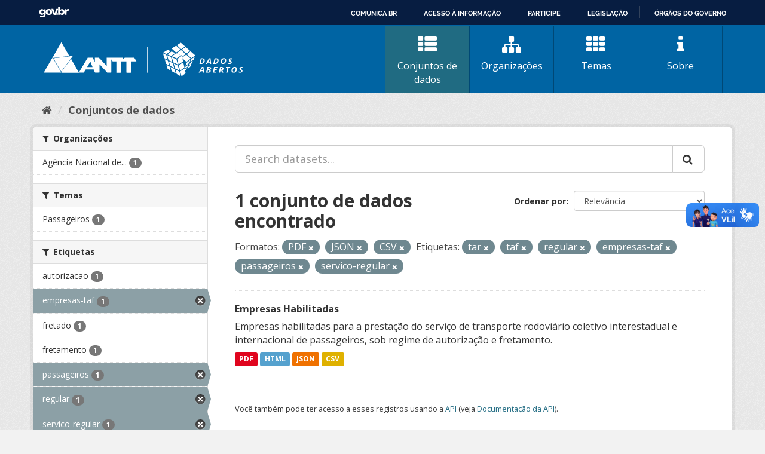

--- FILE ---
content_type: text/html; charset=utf-8
request_url: https://dados.antt.gov.br/fanstatic/vendor/:version:2019-07-31T12:35:57.51/:bundle:bootstrap/js/bootstrap.min.js;jed.min.js;moment-with-locales.js;select2/select2.min.js
body_size: 246
content:
<html><head><title>Request Rejected</title></head><body>The requested URL was rejected. Please consult with your administrator.<br><br>Your support ID is: 4431997515828277976<br><br><a href='javascript:history.back();'>[Go Back]</a></body></html>

--- FILE ---
content_type: text/html; charset=utf-8
request_url: https://dados.antt.gov.br/fanstatic/base/:version:2019-07-31T12:35:57.50/:bundle:plugins/jquery.inherit.min.js;plugins/jquery.proxy-all.min.js;plugins/jquery.url-helpers.min.js;plugins/jquery.date-helpers.min.js;plugins/jquery.slug.min.js;plugins/jquery.slug-preview.min.js;plugins/jquery.truncator.min.js;plugins/jquery.masonry.min.js;plugins/jquery.form-warning.min.js;plugins/jquery.images-loaded.min.js;sandbox.min.js;module.min.js;pubsub.min.js;client.min.js;notify.min.js;i18n.min.js;main.min.js;modules/select-switch.min.js;modules/slug-preview.min.js;modules/basic-form.min.js;modules/confirm-action.min.js;modules/api-info.min.js;modules/autocomplete.min.js;modules/custom-fields.min.js;modules/data-viewer.min.js;modules/table-selectable-rows.min.js;modules/resource-form.min.js;modules/resource-upload-field.min.js;modules/resource-reorder.min.js;modules/resource-view-reorder.min.js;modules/follow.min.js;modules/activity-stream.min.js;modules/dashboard.min.js;modules/resource-view-embed.min.js;view-filters.min.js;modules/resource-view-filters-form.min.js;modules/resource-view-filters.min.js;modules/table-toggle-more.min.js;modules/dataset-visibility.min.js;modules/media-grid.min.js;modules/image-upload.min.js;modules/followers-counter.min.js
body_size: 246
content:
<html><head><title>Request Rejected</title></head><body>The requested URL was rejected. Please consult with your administrator.<br><br>Your support ID is: 4431997515860385483<br><br><a href='javascript:history.back();'>[Go Back]</a></body></html>